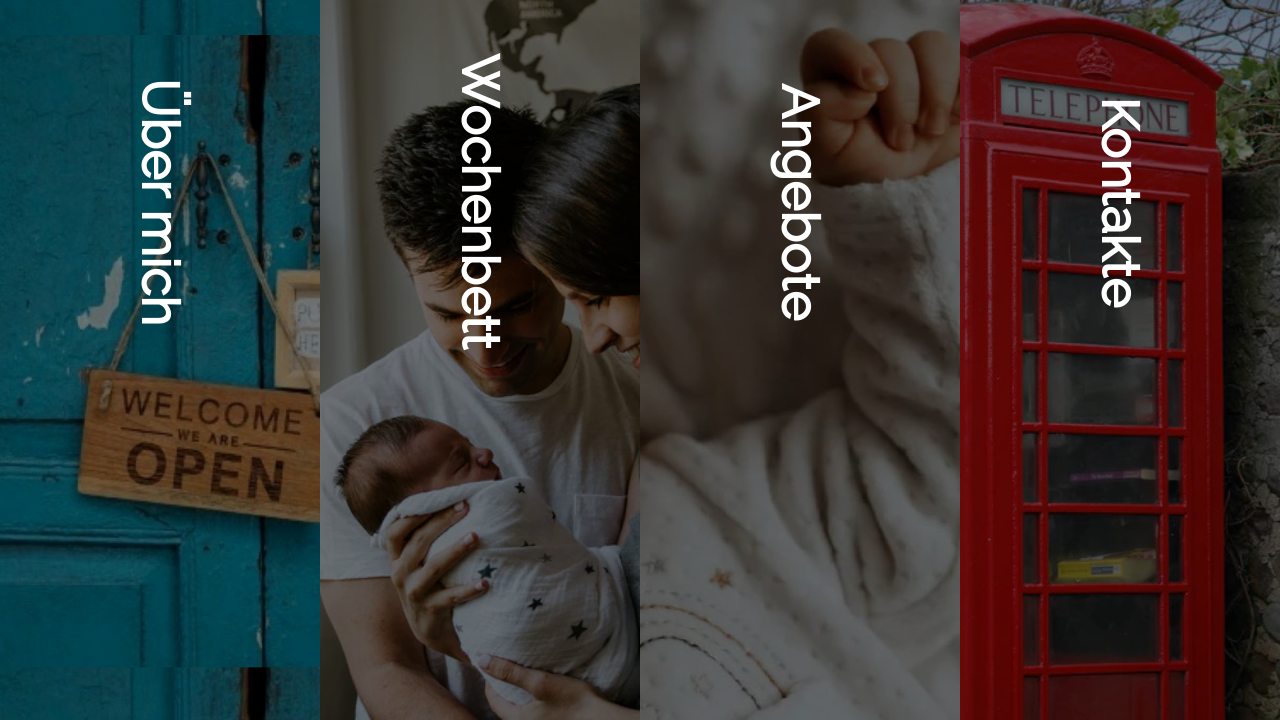

--- FILE ---
content_type: text/html
request_url: https://undg.ch/
body_size: 416
content:
<!DOCTYPE html>
<html lang="en">

<head>
    <meta charset="UTF-8">
    <meta name="viewport" content="width=device-width, initial-scale=1">
    <title>Umsorgt nach der Geburt</title>
    <link href="css/style.css" rel="stylesheet" type="text/css">
    <script type="text/javascript" src="./js/script.js"></script>
    <link rel="icon" type="image/png" href="./Dateien/Icons/undg-logo.svg">
</head>
<div class="flex-container">
    <a class="link flex-slide home" href="./home.html">
        <div class="flex-title flex-title-home">
            <span style="white-space: nowrap;">Über mich</span>
        </div>
        <div class="flex-about flex-about-home">
            <p>Willkommen auf meiner Webseite</p>
        </div>
    </a>
    <a class="link flex-slide about" href="./wochenbett.html">
        <div class="flex-title flex-title-about">
            Wochenbett
        </div>
        <div class="flex-about flex-about-about">
            <p>Erfahren Sie mehr über meine Betreuung im Wochenbett</p>
        </div>
    </a>
    <a class="flex-slide work link" href="./offer.html">
        <div class="flex-title flex-title-work">
            Angebote
        </div>
        <div class="flex-about flex-about-work">
            <p>Schlafberatung, Lasertherapie, Tragen im Wochenbett, Formula- und Flaschenberatung</p>
        </div>
    </a>
    <a class="link flex-slide contact" href="./contact.html">
        <div class="flex-title flex-title-contact">
            Kontakte
        </div>
        <div class="flex-about flex-about-contact">
            <p>So erreichen Sie mich</p>
        </div>
    </a>
</div>

</html>

--- FILE ---
content_type: text/css
request_url: https://undg.ch/css/style.css
body_size: 1228
content:
@import url('https://fonts.googleapis.com/css?family=Raleway');
body {
    margin: 0;
    padding: 0;
    font-family: 'Raleway', sans-serif;
}

.flex-container {
    position: absolute;
    height: 100vh;
    width: 100%;
    display: -webkit-flex;
    display: flex;
    overflow: hidden;
    @media only screen and (max-width: 768px) {
        flex-direction: column;
    }
}

.flex-title {
    color: white;
    position: relative;
    font-size: 4vw;
    font-weight: 600;
    margin: auto;
    margin-top: 65px;
    text-align: center;
    transform: rotate(90deg);
    top: 15%;
    -webkit-transition: all 500ms ease;
    -moz-transition: all 500ms ease;
    -ms-transition: all 500ms ease;
    -o-transition: all 500ms ease;
    transition: all 500ms ease;
    @media only screen and (max-width: 768px) {
        transform: rotate(0deg) !important;
    }
}

.link {
    text-decoration: none;
    color: white;
}

.flex-about {
    opacity: 0;
    color: #f1f1f1;
    position: relative;
    width: 70%;
    font-size: 2vw;
    padding: 5%;
    top: 20%;
    border: 2px solid #f1f1f1;
    border-radius: 10px;
    line-height: 1.3;
    margin: auto;
    text-align: left;
    transform: rotate(0deg);
    -webkit-transition: all 500ms ease;
    -moz-transition: all 500ms ease;
    -ms-transition: all 500ms ease;
    -o-transition: all 500ms ease;
    transition: all 500ms ease;
    @media only screen and (max-width: 768px) {
        padding: 0%;
        border: 0px solid #f1f1f1;
    }
}

.flex-slide {
    -webkit-flex: 1;
    -ms-flex: 1;
    flex: 1;
    cursor: pointer;
    -webkit-transition: all 500ms ease;
    -moz-transition: all 500ms ease;
    -ms-transition: all 500ms ease;
    -o-transition: all 500ms ease;
    transition: all 500ms ease;
    @media only screen and (max-width: 768px) {
        overflow: auto;
        overflow-x: hidden;
    }
}

.flex-slide p {
    @media only screen and (max-width: 768px) {
        font-size: 2em;
    }
}

.flex-slide ul li {
    @media only screen and (max-width: 768px) {
        font-size: 2em;
    }
}

.flex-slide:hover {
    -webkit-flex-grow: 3;
    flex-grow: 3;
}

.home {
    background: linear-gradient(rgba(0, 0, 0, 0.5), rgba(0, 0, 0, 0.5)), url(../Dateien/Images/Home.jpg);
    background-size: 40%;
    background-position-x: 66%;
    background-position-y: 40%;
    background-attachment: fixed;
}

@keyframes aboutFlexSlide {
    0% {
        -webkit-flex-grow: 1;
        flex-grow: 1;
    }
    50% {
        -webkit-flex-grow: 3;
        flex-grow: 3;
    }
    100% {
        -webkit-flex-grow: 1;
        flex-grow: 1;
    }
}

.about {
    background: linear-gradient(rgba(0, 0, 0, 0.5), rgba(0, 0, 0, 0.5)), url(../Dateien/Images/wochenbett.jpg);
    background-size: 50%;
    background-position-x: 31%;
    background-position-y: 20%;
    background-attachment: fixed;
}

.work {
    background: linear-gradient(rgba(0, 0, 0, 0.5), rgba(0, 0, 0, 0.5)), url(../Dateien/Images/angebote.jpg);
    background-size: 50%;
    background-position-x: 70%;
    background-attachment: fixed;
}

.contact {
    background: linear-gradient(rgba(0, 0, 0, 0.5), rgba(0, 0, 0, 0.5)), url(../Dateien/Images/kontakt.jpg);
    background-size: 50%;
    background-position-x: 5%;
    background-attachment: fixed;
}

.home:hover>.flex-title-home {
    transform: rotate(-0deg);
    font-size: 6vw;
    transition-delay: 0s;
}

.home:hover>.flex-about-home {
    opacity: 1;
    transition-delay: 0.2s;
}

.about:hover>.flex-title-about {
    transform: rotate(-0deg);
    font-size: 6vw;
}

.about:hover>.flex-about-about {
    opacity: 1;
    transition-delay: 0.2s;
}

.work:hover>.flex-title-work {
    transform: rotate(-0deg);
    font-size: 6vw;
}

.work:hover>.flex-about-work {
    opacity: 1;
    transition-delay: 0.2s;
}

.contact:hover>.flex-title-contact {
    transform: rotate(-0deg);
    font-size: 6vw;
}

.contact:hover>.flex-about-contact {
    opacity: 1;
    transition-delay: 0.2s;
}

/* Media queries for mobile */
@media only screen and (max-width: 768px) {

    .home {
        background: linear-gradient(rgba(0, 0, 0, 0.5), rgba(0, 0, 0, 0.5)), url(../Dateien/Images/Home_cut.jpg);
        background-size: cover;
    }

    .flex-container {
        flex-direction: column;
    }

    .flex-title-home {
        transform: rotate(0deg);
        top: initial;
        font-size: 10vw;
    }

    .flex-about-home {
        top: initial;
        font-size: 2vw;
    }

    .about {
        background: linear-gradient(rgba(0, 0, 0, 0.5), rgba(0, 0, 0, 0.5)), url(../Dateien/Images/wochenbett_cut.jpg);
        background-size: cover;
    }

    .flex-title-about {
        transform: rotate(0deg);
        top: initial;
        font-size: 10vw;
    }

    .flex-title-home,
    .flex-title-about,
    .flex-title-work,
    .flex-title-contact {
        font-size: 10vw;
        transition: none;
    }

    .home:hover>.flex-title-home,
    .about:hover>.flex-title-about,
    .work:hover>.flex-title-work,
    .contact:hover>.flex-title-contact {
        transform: none;
        font-size: 10vw;
    }

    .flex-about-about {
        top: initial;
        font-size: 2vw;
    }

    .work {
        background: linear-gradient(rgba(0, 0, 0, 0.5), rgba(0, 0, 0, 0.5)), url(../Dateien/Images/angebote_cut.jpg);
        background-size: cover;
    }

    .flex-title-work {
        transform: rotate(0deg);
        top: initial;
        font-size: 10vw;
    }

    .flex-about-work {
        top: initial;
        font-size: 2vw;
    }

    .contact {
        background: linear-gradient(rgba(0, 0, 0, 0.5), rgba(0, 0, 0, 0.5)), url(../Dateien/Images/kontakt_cut.jpg);
        background-size: cover;
    }

    .flex-title-contact {
        transform: rotate(0deg);
        top: initial;
        font-size: 10vw;
    }

    .flex-about-contact {
        top: initial;
        font-size: 2vw;
    }

    .flex-slide:hover {
        -webkit-flex-grow: 1;
        flex-grow: 1;
    }

    .home:hover>.flex-title-home {
        transform: none;
    }
    
    .home:hover>.flex-about-home {
        display: none;
        flex-grow: 1;
    }
    
    .about:hover>.flex-title-about {
        transform: none;
    }
    
    .about:hover>.flex-about-about {
        display: none;
        flex-grow: 1;
    }
    
    .work:hover>.flex-title-work {
        transform: none;
    }
    
    .work:hover>.flex-about-work {
        display: none;
        flex-grow: 1;
    }
    
    .contact:hover>.flex-title-contact {
        transform: none;
    }
    
    .contact:hover>.flex-about-contact {
        display: none;
        flex-grow: 1;
    }

    /* Simular changes for Firefox Browser */
    @supports (-moz-appearance:none) {
        .flex-container {
            flex-direction: column;
        }
    
        .flex-title {
            transform: rotate(0deg) !important;
            font-size: 10vw;
        }
    
        .flex-title {
            transform: rotate(0deg) !important;
            font-size: 10vw;
            transition: none;
        }
    
        .flex-title-home,
        .flex-title-about,
        .flex-title-work,
        .flex-title-contact {
            font-size: 10vw;
            transition: none;
        }
    
        .home:hover>.flex-title-home,
        .about:hover>.flex-title-about,
        .work:hover>.flex-title-work,
        .contact:hover>.flex-title-contact {
            transform: none;
            font-size: 10vw;
        }
    
        .flex-about {
            padding: 0%;
            border: 0px solid #f1f1f1;
        }
    
        .flex-slide {
            overflow: auto;
            overflow-x: hidden;
        }
    
        .flex-slide p {
            font-size: 2em;
        }
    
        .flex-slide ul li {
            font-size: 2em;
        }
    
        .home {
            background-size: cover;
        }
    
        .flex-title-home {
            transform: rotate(0deg);
            top: initial;
            font-size: 10vw;
        }
    
        .flex-about-home {
            top: initial;
            font-size: 2vw;
        }
    
        .about {
            background-size: cover;
        }
    
        .flex-title-about {
            transform: rotate(0deg);
            top: initial;
            font-size: 10vw;
        }
    
        .flex-about-about {
            top: initial;
            font-size: 2vw;
        }
    
        .work {
            background-size: cover;
        }
    
        .flex-title-work {
            transform: rotate(0deg);
            top: initial;
            font-size: 10vw;
        }
    
        .flex-about-work {
            top: initial;
            font-size: 2vw;
        }
    
        .contact {
            background-size: cover;
        }
    
        .flex-title-contact {
            transform: rotate(0deg);
            top: initial;
            font-size: 10vw;
        }
    
        .flex-about-contact {
            top: initial;
            font-size: 2vw;
        }
    
        .flex-slide:hover {
            -webkit-flex-grow: 1;
            flex-grow: 1;
        }
    
        .home:hover>.flex-title-home {
            transform: none;
        }
        
        .home:hover>.flex-about-home {
            display: none;
            flex-grow: 1;
        }
        
        .about:hover>.flex-title-about {
            transform: none;
        }
        
        .about:hover>.flex-about-about {
            display: none;
            flex-grow: 1;
        }
        
        .work:hover>.flex-title-work {
            transform: none;
        }
        
        .work:hover>.flex-about-work {
            display: none;
            flex-grow: 1;
        }
        
        .contact:hover>.flex-title-contact {
            transform: none;
        }
        
        .contact:hover>.flex-about-contact {
            display: none;
            flex-grow: 1;
        }
    }
}


--- FILE ---
content_type: application/javascript
request_url: https://undg.ch/js/script.js
body_size: 294
content:
document.addEventListener("DOMContentLoaded", function () {

  var curPage = 1;
  var numOfPages = document.getElementsByClassName("skw-page").length;
  var animTime = 1000;
  var scrolling = false;
  var pgPrefix = ".skw-page-";

  function pagination() {
    scrolling = true;

    if ($(pgPrefix + curPage).length) {
      $(pgPrefix + curPage).removeClass("inactive").addClass("active");
    }
    if ($(pgPrefix + (curPage - 1)).length) {
      $(pgPrefix + (curPage - 1)).addClass("inactive");
    }
    if ($(pgPrefix + (curPage + 1)).length) {
      $(pgPrefix + (curPage + 1)).removeClass("active");
    }

    setTimeout(function () {
      scrolling = false;
    }, animTime);
  };

  function navigateUp() {
    if (curPage === 1) return;
    curPage--;
    pagination();
  };

  function navigateDown() {
    if (curPage === numOfPages) return;
    curPage++;
    pagination();
  };

  document.addEventListener("mousewheel", function (e) {
    if (scrolling) return;
    if (e.wheelDelta > 0) {
      navigateUp();
    } else {
      navigateDown();
    }
  });

  document.addEventListener("DOMMouseScroll", function (e) {
    if (scrolling) return;
    if (e.detail < 0) {
      navigateUp();
    } else {
      navigateDown();
    }
  });

  document.addEventListener("keydown", function (e) {
    if (scrolling) return;
    if (e.which === 38) {
      navigateUp();
    } else if (e.which === 40) {
      navigateDown();
    }
  });

});
